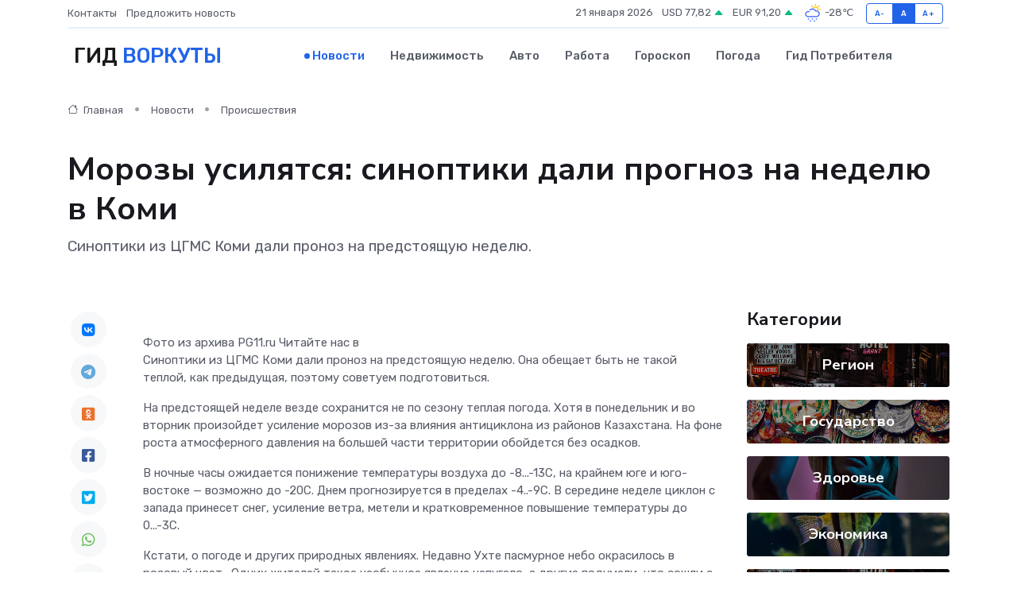

--- FILE ---
content_type: text/html; charset=utf-8
request_url: https://www.google.com/recaptcha/api2/aframe
body_size: 269
content:
<!DOCTYPE HTML><html><head><meta http-equiv="content-type" content="text/html; charset=UTF-8"></head><body><script nonce="ZXMC9ETZEJFou6YmN3-Pkg">/** Anti-fraud and anti-abuse applications only. See google.com/recaptcha */ try{var clients={'sodar':'https://pagead2.googlesyndication.com/pagead/sodar?'};window.addEventListener("message",function(a){try{if(a.source===window.parent){var b=JSON.parse(a.data);var c=clients[b['id']];if(c){var d=document.createElement('img');d.src=c+b['params']+'&rc='+(localStorage.getItem("rc::a")?sessionStorage.getItem("rc::b"):"");window.document.body.appendChild(d);sessionStorage.setItem("rc::e",parseInt(sessionStorage.getItem("rc::e")||0)+1);localStorage.setItem("rc::h",'1768975183416');}}}catch(b){}});window.parent.postMessage("_grecaptcha_ready", "*");}catch(b){}</script></body></html>